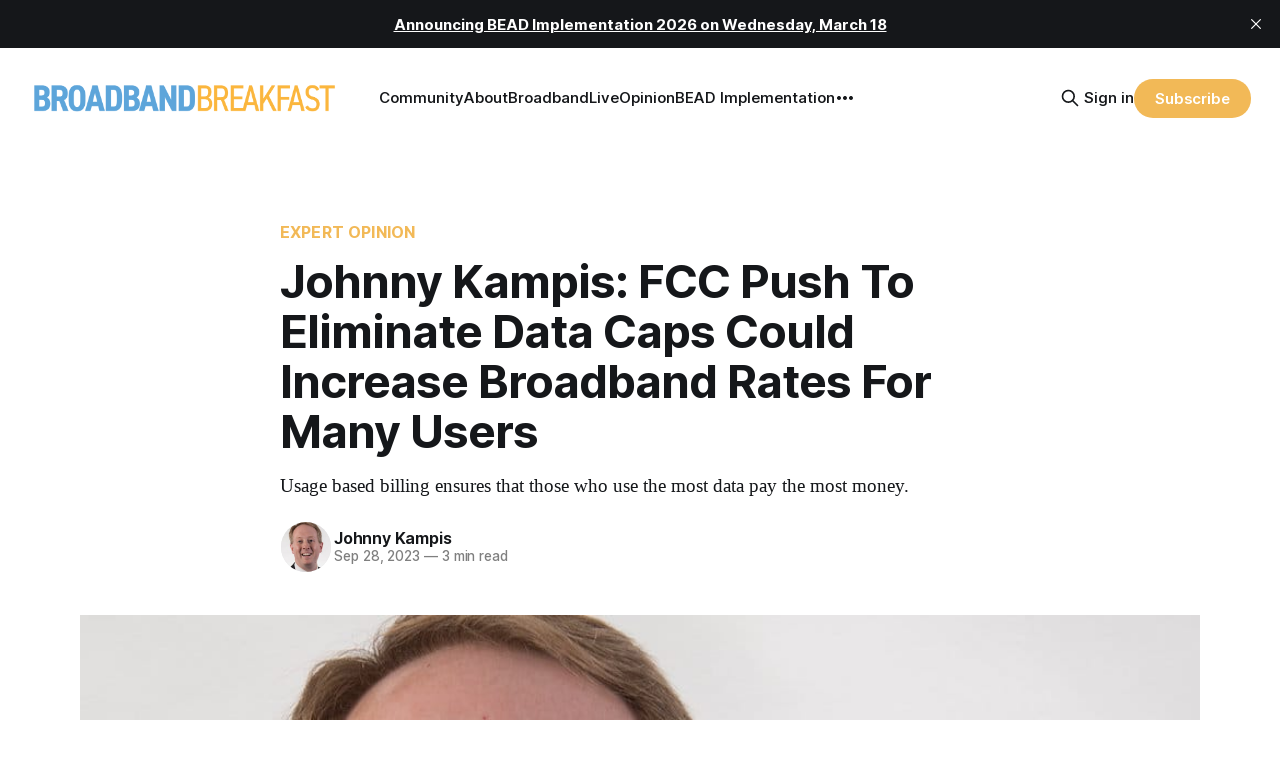

--- FILE ---
content_type: text/html; charset=utf-8
request_url: https://broadbandbreakfast.com/johnny-kampis-fcc-push-to-eliminate-data-caps-could-increase-broadband-rates-for-many-users/
body_size: 14121
content:
<!DOCTYPE html>
<html lang="en">
<head>

    <title>Johnny Kampis: FCC Push To Eliminate Data Caps Could Increase Broadband Rates For Many Users – Broadband Breakfast</title>
    <meta charset="utf-8">
    <meta name="viewport" content="width=device-width, initial-scale=1.0">
    
    <link rel="preload" as="style" href="https://broadbandbreakfast.com/assets/built/screen.css?v=a624f7637a">
    <link rel="preload" as="script" href="https://broadbandbreakfast.com/assets/built/source.js?v=a624f7637a">

    <link rel="stylesheet" type="text/css" href="https://broadbandbreakfast.com/assets/built/screen.css?v=a624f7637a">

    <style>
        :root {
            --background-color: #ffffff
        }
    </style>

    <script>
        /* The script for calculating the color contrast has been taken from
        https://gomakethings.com/dynamically-changing-the-text-color-based-on-background-color-contrast-with-vanilla-js/ */
        var accentColor = getComputedStyle(document.documentElement).getPropertyValue('--background-color');
        accentColor = accentColor.trim().slice(1);
        var r = parseInt(accentColor.substr(0, 2), 16);
        var g = parseInt(accentColor.substr(2, 2), 16);
        var b = parseInt(accentColor.substr(4, 2), 16);
        var yiq = ((r * 299) + (g * 587) + (b * 114)) / 1000;
        var textColor = (yiq >= 128) ? 'dark' : 'light';

        document.documentElement.className = `has-${textColor}-text`;
    </script>

    <meta name="description" content="Usage based billing ensures that those who use the most data pay the most money.">
    <link rel="icon" href="https://broadbandbreakfast.com/content/images/size/w256h256/2025/09/291902499_377772294340770_1913533388107842851_n.png" type="image/png">
    <link rel="canonical" href="https://broadbandbreakfast.com/johnny-kampis-fcc-push-to-eliminate-data-caps-could-increase-broadband-rates-for-many-users/">
    <meta name="referrer" content="no-referrer-when-downgrade">
    
    <meta property="og:site_name" content="Broadband Breakfast">
    <meta property="og:type" content="article">
    <meta property="og:title" content="Johnny Kampis: FCC Push To Eliminate Data Caps Could Increase Broadband Rates For Many Users">
    <meta property="og:description" content="Usage based billing ensures that those who use the most data pay the most money.">
    <meta property="og:url" content="https://broadbandbreakfast.com/johnny-kampis-fcc-push-to-eliminate-data-caps-could-increase-broadband-rates-for-many-users/">
    <meta property="og:image" content="https://broadbandbreakfast.com/content/images/wp-content/uploads/2023/09/kampis2-copy.jpg">
    <meta property="article:published_time" content="2023-09-28T19:17:22.000Z">
    <meta property="article:modified_time" content="2024-02-22T22:13:44.000Z">
    <meta property="article:tag" content="Expert Opinion">
    <meta property="article:tag" content="Broadband Speeds">
    <meta property="article:tag" content="Case for Consumer">
    <meta property="article:tag" content="Chevy Suburban">
    <meta property="article:tag" content="COVID">
    <meta property="article:tag" content="Digital Liberty">
    <meta property="article:tag" content="Featured">
    <meta property="article:tag" content="James Erwin">
    <meta property="article:tag" content="Johnny Kampis">
    <meta property="article:tag" content="Taxpayer Protection Alliance">
    
    <meta property="article:publisher" content="https://www.facebook.com/broadbandbreakfast">
    <meta name="twitter:card" content="summary_large_image">
    <meta name="twitter:title" content="Johnny Kampis: FCC Push To Eliminate Data Caps Could Increase Broadband Rates For Many Users">
    <meta name="twitter:description" content="Usage based billing ensures that those who use the most data pay the most money.">
    <meta name="twitter:url" content="https://broadbandbreakfast.com/johnny-kampis-fcc-push-to-eliminate-data-caps-could-increase-broadband-rates-for-many-users/">
    <meta name="twitter:image" content="https://broadbandbreakfast.com/content/images/wp-content/uploads/2023/09/kampis2-copy.jpg">
    <meta name="twitter:label1" content="Written by">
    <meta name="twitter:data1" content="Johnny Kampis">
    <meta name="twitter:label2" content="Filed under">
    <meta name="twitter:data2" content="Expert Opinion, Broadband Speeds, Case for Consumer, Chevy Suburban, COVID, Digital Liberty, Featured, James Erwin, Johnny Kampis, Taxpayer Protection Alliance">
    <meta name="twitter:site" content="@broadbandcensus">
    <meta property="og:image:width" content="1024">
    <meta property="og:image:height" content="683">
    
    <script type="application/ld+json">
{
    "@context": "https://schema.org",
    "@type": "Article",
    "publisher": {
        "@type": "Organization",
        "name": "Broadband Breakfast",
        "url": "https://broadbandbreakfast.com/",
        "logo": {
            "@type": "ImageObject",
            "url": "https://broadbandbreakfast.com/content/images/2023/08/broadband_space-01.png"
        }
    },
    "author": {
        "@type": "Person",
        "name": "Johnny Kampis",
        "image": {
            "@type": "ImageObject",
            "url": "https://broadbandbreakfast.com/content/images/2024/04/kampis2-copy-1.jpg",
            "width": 615,
            "height": 624
        },
        "url": "https://broadbandbreakfast.com/author/johnny/",
        "sameAs": []
    },
    "headline": "Johnny Kampis: FCC Push To Eliminate Data Caps Could Increase Broadband Rates For Many Users – Broadband Breakfast",
    "url": "https://broadbandbreakfast.com/johnny-kampis-fcc-push-to-eliminate-data-caps-could-increase-broadband-rates-for-many-users/",
    "datePublished": "2023-09-28T19:17:22.000Z",
    "dateModified": "2024-02-22T22:13:44.000Z",
    "image": {
        "@type": "ImageObject",
        "url": "https://broadbandbreakfast.com/content/images/wp-content/uploads/2023/09/kampis2-copy.jpg",
        "width": 1024,
        "height": 683
    },
    "keywords": "Expert Opinion, Broadband Speeds, Case for Consumer, Chevy Suburban, COVID, Digital Liberty, Featured, James Erwin, Johnny Kampis, Taxpayer Protection Alliance",
    "description": "Usage based billing ensures that those who use the most data pay the most money.",
    "mainEntityOfPage": "https://broadbandbreakfast.com/johnny-kampis-fcc-push-to-eliminate-data-caps-could-increase-broadband-rates-for-many-users/"
}
    </script>

    <meta name="generator" content="Ghost 6.13">
    <link rel="alternate" type="application/rss+xml" title="Broadband Breakfast" href="https://broadbandbreakfast.com/rss/">
    <script defer src="https://cdn.jsdelivr.net/ghost/portal@~2.56/umd/portal.min.js" data-i18n="true" data-ghost="https://broadbandbreakfast.com/" data-key="21d65ce8fefc9bb252bed67148" data-api="https://broadband-breakfast.ghost.io/ghost/api/content/" data-locale="en" crossorigin="anonymous"></script><style id="gh-members-styles">.gh-post-upgrade-cta-content,
.gh-post-upgrade-cta {
    display: flex;
    flex-direction: column;
    align-items: center;
    font-family: -apple-system, BlinkMacSystemFont, 'Segoe UI', Roboto, Oxygen, Ubuntu, Cantarell, 'Open Sans', 'Helvetica Neue', sans-serif;
    text-align: center;
    width: 100%;
    color: #ffffff;
    font-size: 16px;
}

.gh-post-upgrade-cta-content {
    border-radius: 8px;
    padding: 40px 4vw;
}

.gh-post-upgrade-cta h2 {
    color: #ffffff;
    font-size: 28px;
    letter-spacing: -0.2px;
    margin: 0;
    padding: 0;
}

.gh-post-upgrade-cta p {
    margin: 20px 0 0;
    padding: 0;
}

.gh-post-upgrade-cta small {
    font-size: 16px;
    letter-spacing: -0.2px;
}

.gh-post-upgrade-cta a {
    color: #ffffff;
    cursor: pointer;
    font-weight: 500;
    box-shadow: none;
    text-decoration: underline;
}

.gh-post-upgrade-cta a:hover {
    color: #ffffff;
    opacity: 0.8;
    box-shadow: none;
    text-decoration: underline;
}

.gh-post-upgrade-cta a.gh-btn {
    display: block;
    background: #ffffff;
    text-decoration: none;
    margin: 28px 0 0;
    padding: 8px 18px;
    border-radius: 4px;
    font-size: 16px;
    font-weight: 600;
}

.gh-post-upgrade-cta a.gh-btn:hover {
    opacity: 0.92;
}</style><script async src="https://js.stripe.com/v3/"></script>
    <script defer src="https://cdn.jsdelivr.net/ghost/sodo-search@~1.8/umd/sodo-search.min.js" data-key="21d65ce8fefc9bb252bed67148" data-styles="https://cdn.jsdelivr.net/ghost/sodo-search@~1.8/umd/main.css" data-sodo-search="https://broadband-breakfast.ghost.io/" data-locale="en" crossorigin="anonymous"></script>
    <script defer src="https://cdn.jsdelivr.net/ghost/announcement-bar@~1.1/umd/announcement-bar.min.js" data-announcement-bar="https://broadbandbreakfast.com/" data-api-url="https://broadbandbreakfast.com/members/api/announcement/" crossorigin="anonymous"></script>
    <link href="https://broadbandbreakfast.com/webmentions/receive/" rel="webmention">
    <script defer src="/public/cards.min.js?v=a624f7637a"></script>
    <link rel="stylesheet" type="text/css" href="/public/cards.min.css?v=a624f7637a">
    <script defer src="/public/comment-counts.min.js?v=a624f7637a" data-ghost-comments-counts-api="https://broadbandbreakfast.com/members/api/comments/counts/"></script>
    <script defer src="/public/member-attribution.min.js?v=a624f7637a"></script>
    <script defer src="/public/ghost-stats.min.js?v=a624f7637a" data-stringify-payload="false" data-datasource="analytics_events" data-storage="localStorage" data-host="https://broadbandbreakfast.com/.ghost/analytics/api/v1/page_hit"  tb_site_uuid="29976d9d-89ea-4c77-8c0b-0e8a0eafed35" tb_post_uuid="37967905-b93c-461d-b9b2-064214a3e676" tb_post_type="post" tb_member_uuid="undefined" tb_member_status="undefined"></script><style>:root {--ghost-accent-color: #F2B957;}</style>
    <script async src="https://pagead2.googlesyndication.com/pagead/js/adsbygoogle.js?client=ca-pub-7348161065618887"
     crossorigin="anonymous"></script>

<script src="https://cdn.broadstreetads.com/init-2.min.js"></script>
<script>broadstreet.loadNetworkJS(9116)</script>

<script>
  !function(t,e){var o,n,p,r;e.__SV||(window.posthog=e,e._i=[],e.init=function(i,s,a){function g(t,e){var o=e.split(".");2==o.length&&(t=t[o[0]],e=o[1]),t[e]=function(){t.push([e].concat(Array.prototype.slice.call(arguments,0)))}}(p=t.createElement("script")).type="text/javascript",p.crossOrigin="anonymous",p.async=!0,p.src=s.api_host.replace(".i.posthog.com","-assets.i.posthog.com")+"/static/array.js",(r=t.getElementsByTagName("script")[0]).parentNode.insertBefore(p,r);var u=e;for(void 0!==a?u=e[a]=[]:a="posthog",u.people=u.people||[],u.toString=function(t){var e="posthog";return"posthog"!==a&&(e+="."+a),t||(e+=" (stub)"),e},u.people.toString=function(){return u.toString(1)+".people (stub)"},o="init Re Ms Fs Pe Rs Cs capture Ve calculateEventProperties Ds register register_once register_for_session unregister unregister_for_session zs getFeatureFlag getFeatureFlagPayload isFeatureEnabled reloadFeatureFlags updateEarlyAccessFeatureEnrollment getEarlyAccessFeatures on onFeatureFlags onSurveysLoaded onSessionId getSurveys getActiveMatchingSurveys renderSurvey canRenderSurvey canRenderSurveyAsync identify setPersonProperties group resetGroups setPersonPropertiesForFlags resetGroupPropertiesForFlags resetPersonPropertiesForFlags reset get_distinct_id getGroups get_session_id get_session_replay_url alias set_config startSessionRecording stopSessionRecording sessionRecordingStarted captureException loadToolbar get_property getSessionProperty Ls As createPersonProfile Ns Is Us opt_in_capturing opt_out_capturing has_opted_in_capturing has_opted_out_capturing is_capturing clear_opt_in_out_capturing Os debug I js getPageViewId captureTraceFeedback captureTraceMetric".split(" "),n=0;n<o.length;n++)g(u,o[n]);e._i.push([i,s,a])},e.__SV=1)}(document,window.posthog||[]);
  
  const isTwelveDaysPage = window.location.href.startsWith('https://broadbandbreakfast.com/12-days-of-broadband/');
  const initOptions = isTwelveDaysPage
      ? {
          api_host: 'https://us.i.posthog.com',
          defaults: '2025-05-24',
          person_profiles: 'always'
      }
      : {
          api_host: 'https://us.i.posthog.com',
          defaults: '2025-05-24',
          person_profiles: 'always',
          disable_session_recording: true,
      };
  
  posthog.init('phc_GF88tUqN7HC27FlyDUG0va97zl0BZgMjKuBOtgLAXEg', initOptions);
  
  // Fetch member data and identify/update if needed
  fetch("/members/api/member/", { method: "GET" })
    .then(r => {
      if (r.status !== 200) {
        console.debug("User not signed in or member API unavailable (status:", r.status, ")");
        return null;
      }
      return r.json();
    })
    .then(member => {
      if (!member) {
        console.debug("Not a member or not signed in.");
        return;
      }
  
      const { email, name, uuid, paid } = member;
      if (!email) {
        console.warn("Member response missing email, cannot identify");
        return;
      }
  
      // Get current PostHog properties
      const distinctId = posthog.get_distinct_id();
      const isAnonymous = !distinctId || !distinctId.includes('@');
      const currentName = posthog.get_property('name');
      const currentEmail = posthog.get_property('email');
      const currentUuid = posthog.get_property('uuid');
      const currentPaid = posthog.get_property('paid');
      
      // Check subscription properties
      let currentSubscriptionStatus, currentSubscriptionId, currentPlanNickname, currentPriceAmount;
      if ('subscriptions' in member && member.subscriptions && member.subscriptions[0]) {
        currentSubscriptionStatus = posthog.get_property('subscription_status');
        currentSubscriptionId = posthog.get_property('subscription_id');
        currentPlanNickname = posthog.get_property('subscriptions_plan_nickname');
        currentPriceAmount = posthog.get_property('subscriptions_price_amount');
      }
  
      // Determine if identification is needed
      const propertiesMissing = isAnonymous || !currentName || !currentEmail || currentPaid === undefined;
      const propertiesOutdated = 
        (name && currentName !== name) ||
        (email && currentEmail !== email) ||
        (uuid && currentUuid !== uuid) ||
        (paid !== undefined && currentPaid !== paid) ||
        ('subscriptions' in member && member.subscriptions && member.subscriptions[0] && (
          currentSubscriptionStatus !== member.subscriptions[0].status ||
          currentSubscriptionId !== member.subscriptions[0].id ||
          currentPlanNickname !== member.subscriptions[0].plan.nickname ||
          currentPriceAmount !== member.subscriptions[0].price.amount
        ));
  
      if (propertiesMissing || propertiesOutdated) {
        const properties = {};
        if (name) properties.name = name;
        if (uuid) properties.uuid = uuid;
        if (email) properties.email = email;
        if ('paid' in member) {
          properties.paid = paid;
          console.log("Paid is set:", paid);
        }
        if ('subscriptions' in member && member.subscriptions && member.subscriptions[0]) {
          properties.subscription_status = member.subscriptions[0].status;
          properties.subscription_id = member.subscriptions[0].id;
          properties.subscriptions_plan_nickname = member.subscriptions[0].plan.nickname;
          properties.subscriptions_price_amount = member.subscriptions[0].price.amount;
          console.log("Subscriptions is set:", properties.subscription_status);
        }
       
        posthog.identify(email, properties);
        
        if (propertiesMissing) {
          console.log("Identified member (properties missing):", { distinctId, email, ...properties });
        } else {
          console.log("Updated member (properties outdated):", { distinctId, email, ...properties });
        }
      } else {
        console.debug("Member already identified with current properties");
      }
    })
    .catch(err => {
      console.error("Error during member identification:", err);
    });
  </script>

<link rel="stylesheet" href="https://cdnjs.cloudflare.com/ajax/libs/font-awesome/6.4.2/css/brands.min.css" integrity="sha512-W/zrbCncQnky/EzL+/AYwTtosvrM+YG/V6piQLSe2HuKS6cmbw89kjYkp3tWFn1dkWV7L1ruvJyKbLz73Vlgfg==" crossorigin="anonymous" referrerpolicy="no-referrer" />

<style>
    .gh-navigation-menu .nav-youtube a,
    .gh-navigation-menu .nav-linkedin a,
    .gh-navigation-menu .nav-x a,
    .gh-navigation-menu .nav-facebook a {
        font-size: 0 !important;
    }

    .gh-navigation-menu .nav-youtube a::before,
    .gh-navigation-menu .nav-linkedin a::before,
    .gh-navigation-menu .nav-x a::before,
    .gh-navigation-menu .nav-facebook a::before {
        font-family: "Font Awesome 6 Brands";
        display: inline-block;
        font-size: 20px;
        font-style: normal;
        font-weight: normal;
        font-variant: normal;
        text-rendering: auto;
        -webkit-font-smoothing: antialiased;
    }

    .gh-navigation-menu .nav-youtube a::before {content: "\f167"}
    .gh-navigation-menu .nav-linkedin a::before {content: "\f08c"}
    .gh-navigation-menu .nav-x a::before {content: "\e61b"}
    .gh-navigation-menu .nav-facebook a::before {content: "\f09a"}

    .ctx-sb-title {
      color: #15171a !important;
      font-family: var(--font-sans) !important;
      letter-spacing: .025em !important;
      text-align: left !important;
      text-transform: uppercase !important;
      padding-top: 10px !important;
    }

  .ctx-autosidebar-container .ctx-content-sidebar .ctx-sb-title p {
    font-size: 12px !important;
    font-weight: 500 !important;
  }

  .ctx-autosidebar-container .ctx-content-sidebar .ctx-link-title p {
    font-size: 15px !important;
    font-weight: 700 !important;
    letter-spacing: -.014em !important;
    line-height: 1.3 !important;
    color: #15171A !important;
  }
  
  .ctx-content-sidebar.ctx-sidebar-cinema.ctx-module-mobile .ctx-link {
    margin-bottom: 5px !important;
  }
</style>

<!-- Start of HubSpot Embed Code -->
<script type="text/javascript" id="hs-script-loader" async defer src="//js.hs-scripts.com/20721996.js"></script>
<!-- End of HubSpot Embed Code -->
<!-- Google tag (gtag.js) -->
<script async src="https://www.googletagmanager.com/gtag/js?id=G-5FH6RHJ1VN"></script>
<script>
  window.dataLayer = window.dataLayer || [];
  function gtag(){dataLayer.push(arguments);}
  gtag('js', new Date());

  gtag('config', 'G-5FH6RHJ1VN');
</script>

<script defer data-domain="broadbandbreakfast.com" src="https://plausible.io/js/script.hash.outbound-links.js"></script>

<script src="https://flux.broadstreet.ai/emit/9116.js" async></script>

<a rel="me" href="https://mastodon.social/@BroadbandBreakfast"></a>

</head>
<body class="post-template tag-expert-opinion tag-hash-with-siderail tag-broadband-speeds tag-case-for-consumer tag-chevy-suburban tag-covid tag-digital-liberty tag-featured tag-james-erwin tag-johnny-kampis tag-taxpayer-protection-alliance tag-hash-wp tag-hash-wp-post tag-hash-import-2024-02-01-09-59 tag-hash-added-preview-divider tag-hash-removed-preview-divider has-sans-title has-serif-body">

<div class="gh-viewport">
    
    <header id="gh-navigation" class="gh-navigation is-left-logo gh-outer">
    <div class="gh-navigation-inner gh-inner">

        <div class="gh-navigation-brand">
            <a class="gh-navigation-logo is-title" href="https://broadbandbreakfast.com">
                    <img src="https://broadbandbreakfast.com/content/images/2023/08/broadband_space-01.png" alt="Broadband Breakfast">
            </a>
            <button class="gh-search gh-icon-button" aria-label="Search this site" data-ghost-search>
    <svg xmlns="http://www.w3.org/2000/svg" fill="none" viewBox="0 0 24 24" stroke="currentColor" stroke-width="2" width="20" height="20"><path stroke-linecap="round" stroke-linejoin="round" d="M21 21l-6-6m2-5a7 7 0 11-14 0 7 7 0 0114 0z"></path></svg></button>            <button class="gh-burger gh-icon-button">
                <svg xmlns="http://www.w3.org/2000/svg" width="24" height="24" fill="currentColor" viewBox="0 0 256 256"><path d="M224,128a8,8,0,0,1-8,8H40a8,8,0,0,1,0-16H216A8,8,0,0,1,224,128ZM40,72H216a8,8,0,0,0,0-16H40a8,8,0,0,0,0,16ZM216,184H40a8,8,0,0,0,0,16H216a8,8,0,0,0,0-16Z"></path></svg>                <svg xmlns="http://www.w3.org/2000/svg" width="24" height="24" fill="currentColor" viewBox="0 0 256 256"><path d="M205.66,194.34a8,8,0,0,1-11.32,11.32L128,139.31,61.66,205.66a8,8,0,0,1-11.32-11.32L116.69,128,50.34,61.66A8,8,0,0,1,61.66,50.34L128,116.69l66.34-66.35a8,8,0,0,1,11.32,11.32L139.31,128Z"></path></svg>            </button>
        </div>

        <nav class="gh-navigation-menu">
              <ul class="nav">
      <li class="nav-community"><a
          href="https://chat.broadbandbreakfast.com/c/broadbandlive-events/"
        >Community</a></li>
      <li class="nav-about"><a
          href="https://broadbandbreakfast.com/about/"
        >About</a></li>
      <li class="nav-broadbandlive"><a
          href="https://broadbandbreakfast.com/broadbandlive/"
        >BroadbandLive</a></li>
      <li class="nav-opinion"><a
          href="https://broadbandbreakfast.com/expert-opinion/"
        >Opinion</a></li>
      <li class="nav-bead-implementation"><a
          href="https://broadbandbreakfast.com/bead-implementation-summit/"
        >BEAD Implementation</a></li>
      <li class="nav-topics"><a
          href="https://broadbandbreakfast.com/tags/"
        >Topics</a></li>
      <li class="nav-events"><a
          href="https://broadbandbreakfast.com/past-events/"
        >Events</a></li>
      <li class="nav-policyband"><a
          href="https://broadbandbreakfast.com/policyband/"
        >Policyband</a></li>
      <li class="nav-premium-charts-and-data"><a
          href="https://broadbandbreakfast.com/premium-charts-and-data/"
        >Premium Charts and Data</a></li>
      <li class="nav-webinars"><a
          href="https://broadbandbreakfast.com/tag/webinar/"
        >Webinars</a></li>
      <li class="nav-white-papers"><a
          href="https://broadbandbreakfast.com/tag/white-paper/"
        >White Papers</a></li>
      <li class="nav-youtube"><a
          href="https://www.youtube.com/channel/UCOyPRLDveiVft5JpHW2br3Q"
        >YouTube</a></li>
      <li class="nav-linkedin"><a
          href="https://www.linkedin.com/company/breakfast-media-llc"
        >LinkedIn</a></li>
      <li class="nav-x"><a
          href="https://twitter.com/broadbandcensus"
        >X</a></li>
      <li class="nav-facebook"><a
          href="https://www.facebook.com/broadbandbreakfast"
        >Facebook</a></li>
  </ul>

        </nav>

        <div class="gh-navigation-actions">
                <button class="gh-search gh-icon-button" aria-label="Search this site" data-ghost-search>
    <svg xmlns="http://www.w3.org/2000/svg" fill="none" viewBox="0 0 24 24" stroke="currentColor" stroke-width="2" width="20" height="20"><path stroke-linecap="round" stroke-linejoin="round" d="M21 21l-6-6m2-5a7 7 0 11-14 0 7 7 0 0114 0z"></path></svg></button>                <div class="gh-navigation-members">
                            <a href="#/portal/signin" data-portal="signin">Sign in</a>
                                <a class="gh-button" href="#/portal/signup" data-portal="signup">Subscribe</a>
                </div>
        </div>

    </div>
</header>

    

<main class="gh-main">

    <article class="gh-article post tag-expert-opinion tag-hash-with-siderail tag-broadband-speeds tag-case-for-consumer tag-chevy-suburban tag-covid tag-digital-liberty tag-featured tag-james-erwin tag-johnny-kampis tag-taxpayer-protection-alliance tag-hash-wp tag-hash-wp-post tag-hash-import-2024-02-01-09-59 tag-hash-added-preview-divider tag-hash-removed-preview-divider">

        <header class="gh-article-header gh-canvas">

                <a class="gh-article-tag" href="https://broadbandbreakfast.com/tag/expert-opinion/">Expert Opinion</a>
            <h1 class="gh-article-title is-title">Johnny Kampis: FCC Push To Eliminate Data Caps Could Increase Broadband Rates For Many Users</h1>
                <p class="gh-article-excerpt is-body">Usage based billing ensures that those who use the most data pay the most money.</p>

            <div class="gh-article-meta">
                <div class="gh-article-author-image">
                            <a href="/author/johnny/">
                                <img class="author-profile-image" src="/content/images/size/w160/2024/04/kampis2-copy-1.jpg" alt="Johnny Kampis" />
                            </a>
                </div>
                <div class="gh-article-meta-wrapper">
                    <h4 class="gh-article-author-name"><a href="/author/johnny/">Johnny Kampis</a></h4>
                    <div class="gh-article-meta-content">
                        <time class="gh-article-meta-date" datetime="2023-09-28">Sep 28, 2023</time>
                            <span class="gh-article-meta-length"><span class="bull">—</span> 3 min read</span>
                    </div>
                </div>
            </div>

                <figure class="gh-article-image">
        <img
            srcset="/content/images/size/w320/wp-content/uploads/2023/09/kampis2-copy.jpg 320w,
                    /content/images/size/w600/wp-content/uploads/2023/09/kampis2-copy.jpg 600w,
                    /content/images/size/w960/wp-content/uploads/2023/09/kampis2-copy.jpg 960w,
                    /content/images/size/w1200/wp-content/uploads/2023/09/kampis2-copy.jpg 1200w,
                    /content/images/size/w2000/wp-content/uploads/2023/09/kampis2-copy.jpg 2000w"
            src="/content/images/size/w1200/wp-content/uploads/2023/09/kampis2-copy.jpg"
            alt="Johnny Kampis: FCC Push To Eliminate Data Caps Could Increase Broadband Rates For Many Users"
        >
            <figcaption><span style="white-space: pre-wrap;">The author of this Expert Opinion is Johnny Kampis, director of telecom policy for the Taxpayers Protection Alliance</span></figcaption>
    </figure>

        </header>

            <section class="with-sidebar">
                <div class="gh-content content">
                    <p>The Federal Communications Commission, under the behest of Chair <strong>Jessica Rosenworcel</strong>, may now go after the practice of usage-based billing, a common method by which internet-service providers charge consumers different rates based on how much data they use.</p><p>A push by the FCC to eliminate the practice could result in price increases for many broadband users.</p><p>Rosenworcel <a href="https://docs.fcc.gov/public/attachments/DOC-394416A1.pdf?ref=broadbandbreakfast.com" rel="noopener">announced a proposal in June</a> to investigate how internet data caps affect consumers, especially the impacts on those with disabilities and lower incomes. Many broadband providers offer tiered pricing based on data usage, limiting how much a customer can use before paying more for their service or facing slowdown in their speeds.</p><p>“Internet access is no longer nice-to-have, but need-to-have for everyone, everywhere. As we emerge from the pandemic, there are many lessons to learn about what worked and what didn’t work, especially around what it takes to keep us all connected,” Rosenworcel said. “When we need access to the internet, we aren’t thinking about how much data it takes to complete a task, we just know it needs to get done. It’s time the FCC take a fresh look at how data caps impact consumers and competition.”</p><p>But usage-based billing ensures that those who use the most data pay the most money, helping keep costs lower for those who use less data. It is a common practice across many industries. For example, if you operate a business, your accountant would bill you for more hours to do your taxes than you neighbor who only files personal taxes. If you travel farther across the city in an Uber, you’d pay a higher rate than another customer traveling a few blocks. And – since Democrats wants to regulate the internet as a utility – if you use more kilowatts of electricity in your home than your neighbor, you get a higher power bill.</p><p>As <strong>James Erwin</strong> of Digital Liberty <a href="https://www.digitalliberty.net/whats-the-problem-with-usage-based-billing/?ref=broadbandbreakfast.com" rel="noopener">notes</a>, it’s this latter point where the proposition by the FCC really falls apart.</p><p>“If one accepts the premise that high-speed broadband is now a necessity, not a luxury, and uses that as justification for outlawing usage-based billing, why shouldn’t the same logic apply to electricity? It has been government policy for close to a century that universal electricity is imperative for access to modern life. Despite this, electric utilities still put meters on our houses and measure our usage to charge us.”</p><p>Case for Consumers <a href="http://caseforconsumers.org/2023/09/01/usage-based-billing-is-key-to-lower-costs-and-more-broadband-data-for-consumers/?ref=broadbandbreakfast.com" rel="noopener">points out</a> that pricing is one of the most critical decisions by a business and can determine its success or failure.</p><p>“This is why letting the market, as opposed to government, set prices is an enormous advantage to consumers, as prices for goods and services necessarily reflect the actual costs incurred and most often land at a point of equilibrium reflecting actual market value at the time and place delivered,” the organization posted on a blog. “This allows businesses to efficiently and economically produce goods and services, as well as improve those goods and services, in order to make a profit while preventing consumers from overpaying their hard-earned money.”</p><p>Most internet providers offer tiered plans, which allow light users to pay a much lower rate for a limited amount of data and heavy users to pay a higher rate for unlimited data. An effort by a Democrat-led FCC to eliminate this structure, capping the rate, would likely lead to light users (who often have lower incomes) having to pay more for their internet.</p><p>As Case for Consumers notes: “If the government dictated the price of a fill-up (regardless of tank size), then gas stations would set the price high enough to ensure they did not lose money on larger vehicles, meaning the driver of a Geo Metro would pay the same at the pump as the owner of a Chevy Suburban, an absolutely outlandish notion.”</p><p>A large reason why the United States enjoyed robust broadband infrastructure during the early days of the COVID-19 pandemic was the ability of internet providers to use the revenue from such tiered pricing systems to continue to reinvest and maintain their systems. Efforts by the FCC to force providers to charge a lower-than-market price would put such long-term stability at risk.</p><p><strong><em>Johnny Kampis is director of telecom policy for the Taxpayers Protection Alliance. This piece is exclusive to Broadband Breakfast.</em></strong></p><p><strong><em>Broadband Breakfast accepts commentary from informed observers of the broadband scene. Please send pieces to </em></strong><a href="mailto:commentary@breakfast.media"><strong><em>commentary@breakfast.media</em></strong></a><strong><em>. The views expressed in Expert Opinion pieces do not necessarily reflect the views of Broadband Breakfast and Breakfast Media LLC.</em></strong></p>
                </div>
                <div class="sidebar">
                                    </div>
            </section>

        <section class="gh-meta gh-canvas is-body">
            <div class="inner">
                <div class="post-tagged-in">
                    <div class="left">Post tagged in</div>
                    <div class="right">
                            <a class="gh-article-tag" href="/tag/expert-opinion/">Expert Opinion</a>
                            <a class="gh-article-tag" href="/tag/broadband-speeds/">Broadband Speeds</a>
                            <a class="gh-article-tag" href="/tag/case-for-consumer/">Case for Consumer</a>
                            <a class="gh-article-tag" href="/tag/chevy-suburban/">Chevy Suburban</a>
                            <a class="gh-article-tag" href="/tag/covid/">COVID</a>
                            <a class="gh-article-tag" href="/tag/digital-liberty/">Digital Liberty</a>
                            <a class="gh-article-tag" href="/tag/featured/">Featured</a>
                            <a class="gh-article-tag" href="/tag/james-erwin/">James Erwin</a>
                            <a class="gh-article-tag" href="/tag/johnny-kampis/">Johnny Kampis</a>
                            <a class="gh-article-tag" href="/tag/taxpayer-protection-alliance/">Taxpayer Protection Alliance</a>
                    </div>
                </div>
            </div>
        </section>

        <section id="metered-paywall" class="gh-canvas is-body" style="display: none; padding-top: 30px;">
            <aside class="gh-post-upgrade-cta">
                <div class="gh-post-upgrade-cta-content" style="background-color: #f2b957" data-cb2="#65a5d6" data-cb2-text="For Unlimited Access, Join Breakfast Club">
                        <h2>Free Sign up for Broadband Breakfast</h2>
                        <a class="gh-btn gh-portal-close" data-portal="signup" style="color:#f2b957">Subscribe now</a>
                        <p><small>Already have an account? <a data-portal="signin" class="gh-portal-close">Sign in</a></small></p>
                </div>
            </aside>
        </section>
        <section id="free-member-metered-paywall" class="gh-canvas is-body" style="display: none; padding-top: 30px;">
            <aside class="gh-post-upgrade-cta">
                <div class="gh-post-upgrade-cta-content" style="background-color: #f2b957">
                        <h2>For Unlimited Access, Join Breakfast Club</h2>
                        <a class="gh-btn gh-portal-close" data-portal="signup" style="color:#f2b957">Subscribe now</a>
                        <p><small>Already have an account? <a data-portal="signin" class="gh-portal-close">Sign in</a></small></p>
                </div>
            </aside>
        </section>
	
	<div class="ctx-module-container ctx_shortcode_placement ctx-clearfix"></div>
    </article>
	

    <div class="gh-comments gh-canvas">
        <h2>Member discussion</h2>
        <script>const metaTag=document.createElement("meta");metaTag.name="viewport",metaTag.content="width=device-width, initial-scale=1",document.getElementsByTagName("head")[0].appendChild(metaTag),window.addEventListener("message",function(e){const t=document.getElementById("iframe"),n=e.data[1];t.style.height=n+"px"},!1),document.write('<iframe id="iframe" style="max-width:800px;border:0;box-shadow:none;outline:0;" src="https://chat.broadbandbreakfast.com/c/news/johnny-kampis-fcc-push-to-eliminate-data-caps-could-increase-broadband-rates-for-many-users?iframe=true&post=true" scrolling="no" width="100%"></iframe>');</script>
    </div>
</main>

<script>
    ARTICLES_ALLOWED = 2;

// Enable paywall by default
let IS_PAYALL_ENABLED = true;

// Access browser local storage
const localStorage = window.localStorage;

// Get today's date
const todaysDate = new Date();

// Get the post content
const CONTENT = document.querySelector('.gh-content').innerHTML;
const PUBLIC_PREVIEW = CONTENT.split('\x3C!--members-only-->');



// Disable the public preview if there is no content after the public preview
if (PUBLIC_PREVIEW.length === 1) {
  IS_PAYALL_ENABLED = false;
}

function meteredPaywall() {
  let isPaywallActive = false;

  // Check if cookie_date exists
  if (localStorage.getItem('cookie_date')) {
    // Parse the cookie_date as a JS date object
    let cookieDate = new Date(localStorage.getItem('cookie_date'));

    // Calculate the days between the cookie_date and today
    let daysBetweenDates = Math.abs(cookieDate.getTime() - todaysDate.getTime()) / (24 * 60 * 60 * 1000);

    if (daysBetweenDates < 30) {
      // Check if cookie_read_count exists
      if (localStorage.getItem('cookie_read_count')) {
        // Check if cookie_read_count is 13
        if (parseInt(localStorage.getItem('cookie_read_count')) >= ARTICLES_ALLOWED) {
          // Set paywall to active
          isPaywallActive = true;
        } else {
          // Increment cookie_read_count by one
          localStorage.setItem(
            'cookie_read_count',
            (parseInt(localStorage.getItem('cookie_read_count')) + 1)
          );
        }
      } else {
        // Set initial value of cookie_read_count
        localStorage.setItem('cookie_read_count', 1);
      }
    } else {
      // Set initial values
      localStorage.setItem('cookie_date', todaysDate);
      localStorage.setItem('cookie_read_count', 1);
    }
  // Set the cookie_date if it doesn't exist
  } else {
    localStorage.setItem('cookie_date', todaysDate);
    localStorage.setItem('cookie_read_count', 1);
  }

  return isPaywallActive;
}

if (IS_PAYALL_ENABLED && meteredPaywall()) {
  // Remove any content after the public preview
  let content = PUBLIC_PREVIEW[0];
  document.querySelector('.gh-content').innerHTML = content;

  // Show the paywall
    document.querySelector('#metered-paywall').style.display = '';
}
</script>


        <section class="gh-container is-grid gh-outer">
            <div class="gh-container-inner gh-inner">
                <h2 class="gh-container-title">Read more</h2>
                <div class="gh-feed">
                        <article class="gh-card post">
    <a class="gh-card-link" href="/what-to-know-about-the-deal-to-keep-tiktok-from-being-banned-in-the-u-s/">
            <figure class="gh-card-image">
                <img
                    srcset="/content/images/size/w160/format/webp/2026/01/AP26012064607158-ellison.jpeg 160w,
                            /content/images/size/w320/format/webp/2026/01/AP26012064607158-ellison.jpeg 320w,
                            /content/images/size/w600/format/webp/2026/01/AP26012064607158-ellison.jpeg 600w,
                            /content/images/size/w960/format/webp/2026/01/AP26012064607158-ellison.jpeg 960w,
                            /content/images/size/w1200/format/webp/2026/01/AP26012064607158-ellison.jpeg 1200w,
                            /content/images/size/w2000/format/webp/2026/01/AP26012064607158-ellison.jpeg 2000w"
                    sizes="320px"
                    src="/content/images/size/w600/2026/01/AP26012064607158-ellison.jpeg"
                    alt="What to Know About the Deal to Keep TikTok From Being Banned in the U.S."
                    loading="lazy"
                >
            </figure>
        <div class="gh-card-wrapper">
            <h3 class="gh-card-title is-title">What to Know About the Deal to Keep TikTok From Being Banned in the U.S.</h3>
                <p class="gh-card-excerpt is-body">A terms of service change says TikTok is able to use that content to operate or improve the platform, subject to settings.</p>
            <footer class="gh-card-meta"><!--
             -->
                    <span class="gh-card-author">By Associated Press</span>
                    <time class="gh-card-date" datetime="2026-01-24">Jan 24, 2026</time>
                <!--
         --></footer>
        </div>
    </a>
</article>                        <article class="gh-card post">
    <a class="gh-card-link" href="/warnock-calls-for-release-of-nearly-1b-in-georgia-bead-funding/">
            <figure class="gh-card-image">
                <img
                    srcset="/content/images/size/w160/format/webp/2026/01/image-1-1-1.png 160w,
                            /content/images/size/w320/format/webp/2026/01/image-1-1-1.png 320w,
                            /content/images/size/w600/format/webp/2026/01/image-1-1-1.png 600w,
                            /content/images/size/w960/format/webp/2026/01/image-1-1-1.png 960w,
                            /content/images/size/w1200/format/webp/2026/01/image-1-1-1.png 1200w,
                            /content/images/size/w2000/format/webp/2026/01/image-1-1-1.png 2000w"
                    sizes="320px"
                    src="/content/images/size/w600/2026/01/image-1-1-1.png"
                    alt="Warnock Calls for Release of Nearly $1B in Georgia BEAD Funding"
                    loading="lazy"
                >
            </figure>
        <div class="gh-card-wrapper">
            <h3 class="gh-card-title is-title">Warnock Calls for Release of Nearly $1B in Georgia BEAD Funding</h3>
                <p class="gh-card-excerpt is-body">The letter demands that the Trump Administration release the already appropriated funds.</p>
            <footer class="gh-card-meta"><!--
             -->
                    <span class="gh-card-author">By Eric Urbach</span>
                    <time class="gh-card-date" datetime="2026-01-23">Jan 23, 2026</time>
                <!--
         --></footer>
        </div>
    </a>
</article>                        <article class="gh-card post">
    <a class="gh-card-link" href="/tower-companies-continue-push-for-conditions-on-echostar-spectrum-deals/">
            <figure class="gh-card-image">
                <img
                    srcset="/content/images/size/w160/format/webp/2026/01/AP26014657719040.jpg 160w,
                            /content/images/size/w320/format/webp/2026/01/AP26014657719040.jpg 320w,
                            /content/images/size/w600/format/webp/2026/01/AP26014657719040.jpg 600w,
                            /content/images/size/w960/format/webp/2026/01/AP26014657719040.jpg 960w,
                            /content/images/size/w1200/format/webp/2026/01/AP26014657719040.jpg 1200w,
                            /content/images/size/w2000/format/webp/2026/01/AP26014657719040.jpg 2000w"
                    sizes="320px"
                    src="/content/images/size/w600/2026/01/AP26014657719040.jpg"
                    alt="Tower Companies Continue Push for Conditions on EchoStar Spectrum Deals"
                    loading="lazy"
                >
            </figure>
        <div class="gh-card-wrapper">
            <h3 class="gh-card-title is-title">Tower Companies Continue Push for Conditions on EchoStar Spectrum Deals</h3>
                <p class="gh-card-excerpt is-body">Executives urged FCC Chairman Brendan Carr to ensure Dish’s obligations would be paid.</p>
            <footer class="gh-card-meta"><!--
             -->
                    <span class="gh-card-author">By Jake Neenan</span>
                    <time class="gh-card-date" datetime="2026-01-23">Jan 23, 2026</time>
                <!--
         --></footer>
        </div>
    </a>
</article>                        <article class="gh-card post">
    <a class="gh-card-link" href="/jeffrey-westling-5g-panic-is-the-last-thing-americas-tech-strategy-needs/">
            <figure class="gh-card-image">
                <img
                    srcset="/content/images/size/w160/format/webp/2026/01/Westling-Jeff--1--1.jpg 160w,
                            /content/images/size/w320/format/webp/2026/01/Westling-Jeff--1--1.jpg 320w,
                            /content/images/size/w600/format/webp/2026/01/Westling-Jeff--1--1.jpg 600w,
                            /content/images/size/w960/format/webp/2026/01/Westling-Jeff--1--1.jpg 960w,
                            /content/images/size/w1200/format/webp/2026/01/Westling-Jeff--1--1.jpg 1200w,
                            /content/images/size/w2000/format/webp/2026/01/Westling-Jeff--1--1.jpg 2000w"
                    sizes="320px"
                    src="/content/images/size/w600/2026/01/Westling-Jeff--1--1.jpg"
                    alt="Jeffrey Westling: 5G Panic Is the Last Thing America’s Tech Strategy Needs"
                    loading="lazy"
                >
            </figure>
        <div class="gh-card-wrapper">
            <h3 class="gh-card-title is-title">Jeffrey Westling: 5G Panic Is the Last Thing America’s Tech Strategy Needs</h3>
                <p class="gh-card-excerpt is-body">RFK Jr.&#39;s unfounded 5G health claims threaten U.S. broadband deployment and AI leadership while benefiting overseas competitors.</p>
            <footer class="gh-card-meta"><!--
             -->
                    <span class="gh-card-author">By Jeffrey Westling</span>
                    <time class="gh-card-date" datetime="2026-01-23">Jan 23, 2026</time>
                <!--
         --></footer>
        </div>
    </a>
</article>                </div>
            </div>
        </section>

    
        <section class="gh-container gh-outer">
      <div class="gh-container-inner gh-inner">
          <h2 class="gh-container-title" style="display: block; grid-column: 1 / span 16;">
            Popular Tags
          </h2>
      </div>
      <div class="gh-container-inner gh-inner">
        <div class="tags-cards">
            <a href="/tag/fcc/" class="tag-card">
                  <img
                      class="tag-image"
                      srcset="/content/images/size/w320/2026/01/AP26014657719040.jpg 300w,
                  /content/images/size/w600/2026/01/AP26014657719040.jpg 600w,
                  /content/images/size/w960/2026/01/AP26014657719040.jpg 1000w,
                  /content/images/size/w1200/2026/01/AP26014657719040.jpg 2000w" sizes="(max-width: 1000px) 400px, 700px"
                      src="/content/images/size/w600/2026/01/AP26014657719040.jpg"
                      alt="Tower Companies Continue Push for Conditions on EchoStar Spectrum Deals" />
              <span class="tag-name">FCC</span>
            </a>
            <a href="/tag/impact/" class="tag-card">
                  <img
                      class="tag-image"
                      srcset="https://images.unsplash.com/photo-1507878866276-a947ef722fee?crop&#x3D;entropy&amp;cs&#x3D;tinysrgb&amp;fit&#x3D;max&amp;fm&#x3D;jpg&amp;ixid&#x3D;M3wxMTc3M3wwfDF8c2VhcmNofDI0fHxDT05GRVJFTkNFfGVufDB8fHx8MTc2OTEyNTMzMHww&amp;ixlib&#x3D;rb-4.1.0&amp;q&#x3D;80&amp;w&#x3D;320 300w,
                  https://images.unsplash.com/photo-1507878866276-a947ef722fee?crop&#x3D;entropy&amp;cs&#x3D;tinysrgb&amp;fit&#x3D;max&amp;fm&#x3D;jpg&amp;ixid&#x3D;M3wxMTc3M3wwfDF8c2VhcmNofDI0fHxDT05GRVJFTkNFfGVufDB8fHx8MTc2OTEyNTMzMHww&amp;ixlib&#x3D;rb-4.1.0&amp;q&#x3D;80&amp;w&#x3D;600 600w,
                  https://images.unsplash.com/photo-1507878866276-a947ef722fee?crop&#x3D;entropy&amp;cs&#x3D;tinysrgb&amp;fit&#x3D;max&amp;fm&#x3D;jpg&amp;ixid&#x3D;M3wxMTc3M3wwfDF8c2VhcmNofDI0fHxDT05GRVJFTkNFfGVufDB8fHx8MTc2OTEyNTMzMHww&amp;ixlib&#x3D;rb-4.1.0&amp;q&#x3D;80&amp;w&#x3D;960 1000w,
                  https://images.unsplash.com/photo-1507878866276-a947ef722fee?crop&#x3D;entropy&amp;cs&#x3D;tinysrgb&amp;fit&#x3D;max&amp;fm&#x3D;jpg&amp;ixid&#x3D;M3wxMTc3M3wwfDF8c2VhcmNofDI0fHxDT05GRVJFTkNFfGVufDB8fHx8MTc2OTEyNTMzMHww&amp;ixlib&#x3D;rb-4.1.0&amp;q&#x3D;80&amp;w&#x3D;1200 2000w" sizes="(max-width: 1000px) 400px, 700px"
                      src="https://images.unsplash.com/photo-1507878866276-a947ef722fee?crop&#x3D;entropy&amp;cs&#x3D;tinysrgb&amp;fit&#x3D;max&amp;fm&#x3D;jpg&amp;ixid&#x3D;M3wxMTc3M3wwfDF8c2VhcmNofDI0fHxDT05GRVJFTkNFfGVufDB8fHx8MTc2OTEyNTMzMHww&amp;ixlib&#x3D;rb-4.1.0&amp;q&#x3D;80&amp;w&#x3D;600"
                      alt="Your Guide to the Most Important Broadband Conferences of 2026" />
              <span class="tag-name">Broadband&#x27;s Impact</span>
            </a>
            <a href="/tag/bead/" class="tag-card">
                  <img
                      class="tag-image"
                      srcset="/content/images/size/w320/2026/01/image-1-1-1.png 300w,
                  /content/images/size/w600/2026/01/image-1-1-1.png 600w,
                  /content/images/size/w960/2026/01/image-1-1-1.png 1000w,
                  /content/images/size/w1200/2026/01/image-1-1-1.png 2000w" sizes="(max-width: 1000px) 400px, 700px"
                      src="/content/images/size/w600/2026/01/image-1-1-1.png"
                      alt="Warnock Calls for Release of Nearly $1B in Georgia BEAD Funding" />
              <span class="tag-name">BEAD</span>
            </a>
            <a href="/tag/ntia/" class="tag-card">
                  <img
                      class="tag-image"
                      srcset="/content/images/size/w320/2026/01/allen-parish-1.jpg 300w,
                  /content/images/size/w600/2026/01/allen-parish-1.jpg 600w,
                  /content/images/size/w960/2026/01/allen-parish-1.jpg 1000w,
                  /content/images/size/w1200/2026/01/allen-parish-1.jpg 2000w" sizes="(max-width: 1000px) 400px, 700px"
                      src="/content/images/size/w600/2026/01/allen-parish-1.jpg"
                      alt="Louisiana’s GUMBO Program Delivers Fiber to Rural Allen Parish" />
              <span class="tag-name">NTIA</span>
            </a>
            <a href="/tag/infrastructure/" class="tag-card">
                  <img
                      class="tag-image"
                      srcset="/content/images/size/w320/2026/01/ron-beerman-headshot-2024-jpg-1-1.png 300w,
                  /content/images/size/w600/2026/01/ron-beerman-headshot-2024-jpg-1-1.png 600w,
                  /content/images/size/w960/2026/01/ron-beerman-headshot-2024-jpg-1-1.png 1000w,
                  /content/images/size/w1200/2026/01/ron-beerman-headshot-2024-jpg-1-1.png 2000w" sizes="(max-width: 1000px) 400px, 700px"
                      src="/content/images/size/w600/2026/01/ron-beerman-headshot-2024-jpg-1-1.png"
                      alt="Nokia Secures Altafiber Contract to Expand Fiber Networks in Ohio and Hawaii" />
              <span class="tag-name">Infrastructure</span>
            </a>
            <a href="/tag/att/" class="tag-card">
                  <img
                      class="tag-image"
                      srcset="/content/images/size/w320/2026/01/fn-satcolt-moab-ut.png-1.jpeg 300w,
                  /content/images/size/w600/2026/01/fn-satcolt-moab-ut.png-1.jpeg 600w,
                  /content/images/size/w960/2026/01/fn-satcolt-moab-ut.png-1.jpeg 1000w,
                  /content/images/size/w1200/2026/01/fn-satcolt-moab-ut.png-1.jpeg 2000w" sizes="(max-width: 1000px) 400px, 700px"
                      src="/content/images/size/w600/2026/01/fn-satcolt-moab-ut.png-1.jpeg"
                      alt="Former FirstNet Authority Board Chairs Don’t Want Changes with Reauthorization" />
              <span class="tag-name">AT&amp;T</span>
            </a>
        </div>
      </div>
    </section>

<footer class="gh-footer gh-outer">
  <div class="gh-footer-inner gh-inner">
    <div class="left">
      <div class="site">
        <div class="logo">
          <a href="https://broadbandbreakfast.com"><img src="https://broadbandbreakfast.com/content/images/2023/08/broadband_space-01.png" alt="Broadband Breakfast" /></a>
        </div>
        <p class="description">Better Broadband, Better Lives</p>
      </div>
      <nav class="columns">
              <div class="column">
        <h4>Broadband</h4>
        <ul>
          <li><a href="https://broadbandbreakfast.com/infrastructure/">Infrastructure</a></li>
          <li><a href="https://broadbandbreakfast.com/impact/">Broadband&#x27;s Impact</a></li>
          <li><a href="https://broadbandbreakfast.com/crypto-privacy/">Crypto &amp; Privacy</a></li>
          <li><a href="https://broadbandbreakfast.com/energy-innovation/">Energy &amp; Innovation</a></li>
        </ul>
      </div>    

      <div class="column">
        <h4>Broadband and you</h4>
        <ul>
          <li><a href="https://broadbandbreakfast.com/welcome-to-broadband-breakfast/">Broadband Community</a></li>
          <li><a href="https://broadbandbreakfast.com/welcome-to-breakfast-club/">Breakfast Club</a></li>
          <li><a href="https://broadbandbreakfast.com/us/">Broadband USA</a></li>
          <li><a href="https://broadbandbreakfast.com/premium/">Exclusive Reports</a></li>
        </ul>
      </div>    

      <div class="column">
        <h4>About us</h4>
        <ul>
          <li><a href="https://broadbandbreakfast.com/about/">About</a></li>
          <li><a href="https://broadbandbreakfast.com/calendar/">Calendar</a></li>
          <li><a href="https://broadbandbreakfast.com/jobs/">Jobs</a></li>
          <li><a href="https://broadbandbreakfast.com/terms-and-privacy/">Terms and Privacy</a></li>
        </ul>
      </div>    

      </nav>
    </div>
    <p class="copyright">
      Published with
      <a
        href="https://layeredcraft.com/ghost"
        target="_blank"
        class="hover:underline hover:underline-offset-[3px]"
      >Ghost</a>.
    </p>
  </div>
</footer>
    
</div>

    <div class="pswp" tabindex="-1" role="dialog" aria-hidden="true">
    <div class="pswp__bg"></div>

    <div class="pswp__scroll-wrap">
        <div class="pswp__container">
            <div class="pswp__item"></div>
            <div class="pswp__item"></div>
            <div class="pswp__item"></div>
        </div>

        <div class="pswp__ui pswp__ui--hidden">
            <div class="pswp__top-bar">
                <div class="pswp__counter"></div>

                <button class="pswp__button pswp__button--close" title="Close (Esc)"></button>
                <button class="pswp__button pswp__button--share" title="Share"></button>
                <button class="pswp__button pswp__button--fs" title="Toggle fullscreen"></button>
                <button class="pswp__button pswp__button--zoom" title="Zoom in/out"></button>

                <div class="pswp__preloader">
                    <div class="pswp__preloader__icn">
                        <div class="pswp__preloader__cut">
                            <div class="pswp__preloader__donut"></div>
                        </div>
                    </div>
                </div>
            </div>

            <div class="pswp__share-modal pswp__share-modal--hidden pswp__single-tap">
                <div class="pswp__share-tooltip"></div>
            </div>

            <button class="pswp__button pswp__button--arrow--left" title="Previous (arrow left)"></button>
            <button class="pswp__button pswp__button--arrow--right" title="Next (arrow right)"></button>

            <div class="pswp__caption">
                <div class="pswp__caption__center"></div>
            </div>
        </div>
    </div>
</div>
<script src="https://broadbandbreakfast.com/assets/built/source.js?v=a624f7637a"></script>


<script>
!function(w,d,id,ns,s){var c=w[ns]=w[ns]||{};if(c.ready||(c.q=[],c.ready=function(){c.q.push(arguments)}),!d.getElementById(id)){var e=d.createElement(s);e.id=id,e.defer=true,e.src="https://assets.context.ly/kit/6.latest/loader.js";var h=d.getElementsByTagName(s)[0];h.parentNode.insertBefore(e,h)}}(window,document,"ctx-loader","Contextly","script");
</script>
<script>
Contextly.ready('widgets');
</script>
<script>
  const OutpostPub = {
    apiDomain: "https://broadbandbreakfastghostio.outpost.pub",
    apiKey: "3da7967e-25a0-4a18-aa04-ffcfd2c32164",
    siteName: "Broadband Breakfast",
    memberId: "",
    memberEmail: "",
        post: {
          id: "65bbb1cf1b40dc000153a66d",
          tags: ["Expert Opinion", "#with-siderail", "Broadband Speeds", "Case for Consumer", "Chevy Suburban", "COVID", "Digital Liberty", "Featured", "James Erwin", "Johnny Kampis", "Taxpayer Protection Alliance", "#wp", "#wp-post", "#Import 2024-02-01 09:59", "#added-preview-divider", "#removed-preview-divider"],
        }
  }
</script>
<script defer src="https://assets.outpostpublishingcoop.com/assets/v2/js/outpost-pub.js"></script>
</body>
</html>


--- FILE ---
content_type: text/html; charset=utf-8
request_url: https://www.google.com/recaptcha/api2/aframe
body_size: 247
content:
<!DOCTYPE HTML><html><head><meta http-equiv="content-type" content="text/html; charset=UTF-8"></head><body><script nonce="twd1Kc4ZQsQuwH46q21zpg">/** Anti-fraud and anti-abuse applications only. See google.com/recaptcha */ try{var clients={'sodar':'https://pagead2.googlesyndication.com/pagead/sodar?'};window.addEventListener("message",function(a){try{if(a.source===window.parent){var b=JSON.parse(a.data);var c=clients[b['id']];if(c){var d=document.createElement('img');d.src=c+b['params']+'&rc='+(localStorage.getItem("rc::a")?sessionStorage.getItem("rc::b"):"");window.document.body.appendChild(d);sessionStorage.setItem("rc::e",parseInt(sessionStorage.getItem("rc::e")||0)+1);localStorage.setItem("rc::h",'1769293546192');}}}catch(b){}});window.parent.postMessage("_grecaptcha_ready", "*");}catch(b){}</script></body></html>